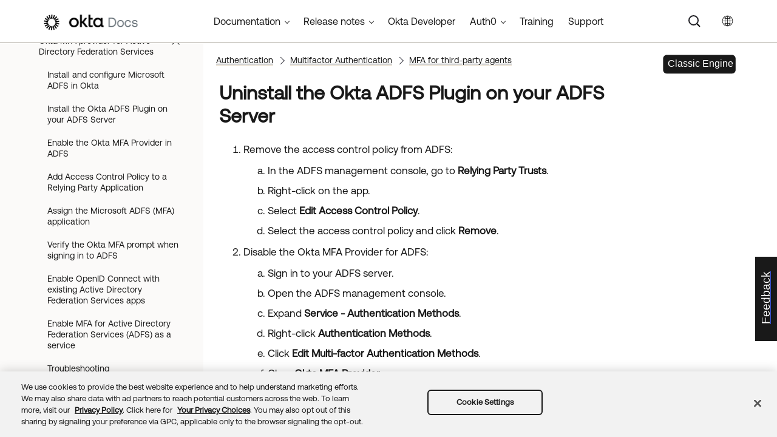

--- FILE ---
content_type: application/javascript; charset=UTF-8
request_url: https://help.okta.com/en-us/Data/Tocs/core__oce__toc_oce_root_Chunk6.js?t=639041883625712737
body_size: 347
content:
define({'/content/topics/users-groups-profiles/usgp-user-types-known-issues.htm':{i:[361],t:['Universal Directory custom user types known issues'],b:['']},'/content/topics/users-groups-profiles/usgp-user-types-main.htm':{i:[359],t:['Work with Universal Directory user types'],b:['']},'/content/topics/users-groups-profiles/usgp-usertypes-about.htm':{i:[360],t:['Custom user types in Universal Directory'],b:['']},'/content/topics/users-groups-profiles/usgp-verify-group-membership.htm':{i:[315],t:['Verify group membership changes'],b:['']},'/content/topics/users-groups-profiles/usgp-view-edit-group-attributes.htm':{i:[302],t:['View and edit Okta group attributes'],b:['']},'/content/topics/users-groups-profiles/usgp-view-existing-app-mapping.htm':{i:[349],t:['View existing application attribute mapping'],b:['']},'/content/topics/users-groups-profiles/usgp-view-group-members.htm':{i:[296],t:['View group members'],b:['']},'/content/topics/users-groups-profiles/usgp-view-group-profile.htm':{i:[334],t:['View the Okta default group profile'],b:['']},'/content/topics/users-groups-profiles/usgp-view-import-monitoring-dashboard.htm':{i:[249],t:['View the Import Monitoring dashboard'],b:['']},'/content/topics/users-groups-profiles/usgp-view-user-profile.htm':{i:[333],t:['View the Okta default user profile'],b:['']},'/content/topics/users-groups-profiles/usgp-voice-password-reset.htm':{i:[281],t:['Configure voice call for self-service password resets'],b:['']},'___':{i:[14],t:['Archive'],b:['']},'https://help.okta.com/okta_help.htm?type=eu\u0026id=csh-user-home':{i:[1506],t:['Documentation for end users'],b:['']}});

--- FILE ---
content_type: application/javascript; charset=UTF-8
request_url: https://help.okta.com/en-us/Data/Tocs/core__oce__toc_oce_root_Chunk2.js?t=639041883625712737
body_size: 4994
content:
define({'/content/topics/identity-governance/iga-reports.htm':{i:[1275],t:['Reports'],b:['']},'/content/topics/identity-governance/iga-usgp-mgt.htm':{i:[1252],t:['User and resource management'],b:['']},'/content/topics/identity-governance/iga.htm':{i:[1152],t:['Identity Governance'],b:['']},'/content/topics/identity-governance/import-ad-group-owner.htm':{i:[1260],t:['Import from Active Directory'],b:['']},'/content/topics/identity-governance/manage-delegates.htm':{i:[1269],t:['Manage delegates'],b:['']},'/content/topics/identity-governance/past-access-report.htm':{i:[1282],t:['Past Access Requests report'],b:['']},'/content/topics/identity-governance/past-access-requests-conditions-report.htm':{i:[1283],t:['Past Access Requests (Conditions) report'],b:['']},'/content/topics/identity-governance/rc/rc-create-collection.htm':{i:[1243],t:['Create a resource collection'],b:['']},'/content/topics/identity-governance/rc/rc-get-started.htm':{i:[1242],t:['Get started with resource collections'],b:['']},'/content/topics/identity-governance/rc/rc-manage-apps.htm':{i:[1246],t:['Manage resource collection apps'],b:['']},'/content/topics/identity-governance/rc/rc-manage-assignments.htm':{i:[1245],t:['Manage resource collection assignments'],b:['']},'/content/topics/identity-governance/rc/rc-manage-collection.htm':{i:[1244],t:['Manage resource collections'],b:['']},'/content/topics/identity-governance/rc/resource-collection.htm':{i:[1241],t:['Resource collections'],b:['']},'/content/topics/identity-governance/resource-labels/resource-labels.htm':{i:[1257],t:['Resource labels'],b:['']},'/content/topics/identity-governance/resource-owners/assign-resource-owners.htm':{i:[1254],t:['Assign resource owners'],b:['']},'/content/topics/identity-governance/resource-owners/change-resource-owners.htm':{i:[1255],t:['Change resource owners'],b:['']},'/content/topics/identity-governance/resource-owners/remove-resource-owners.htm':{i:[1256],t:['Remove resource owners'],b:['']},'/content/topics/identity-governance/resource-owners/resource-owners.htm':{i:[1253],t:['Resource owners'],b:['']},'/content/topics/identity-governance/sd/create-rules.htm':{i:[1249],t:['Create separation of duties rules'],b:['']},'/content/topics/identity-governance/sd/get-started.htm':{i:[1248],t:['Get started with separation of duties'],b:['']},'/content/topics/identity-governance/sd/manage-rules.htm':{i:[1250],t:['Manage separation of duties rules'],b:['']},'/content/topics/identity-governance/sd/separation-of-duties-report.htm':{i:[1284],t:['Separation of duties report'],b:['']},'/content/topics/identity-governance/sd/separation-of-duties.htm':{i:[1247],t:['Separation of duties'],b:['']},'/content/topics/identity-governance/sd/understand-conflicts.htm':{i:[1251],t:['Understand separation of duties conflicts'],b:['']},'/content/topics/identity-governance/settings.htm':{i:[1271],t:['Settings'],b:['']},'/content/topics/identity-governance/update-default-group-profile-ar.htm':{i:[1261],t:['Update group profile attributes'],b:['']},'/content/topics/integrations/about-certificates.htm':{i:[985],t:['About certificates'],b:['']},'/content/topics/integrations/adfs-okta-int-access-control.htm':{i:[825],t:['Add Access Control Policy to a Relying Party Application'],b:['']},'/content/topics/integrations/adfs-okta-int-as-service.htm':{i:[829],t:['Enable MFA for Active Directory Federation Services (ADFS) as a service'],b:['']},'/content/topics/integrations/adfs-okta-int-assign-app.htm':{i:[826],t:['Assign the Microsoft ADFS (MFA) application'],b:['']},'/content/topics/integrations/adfs-okta-int-config.htm':{i:[833],t:['Configure MFA for Active Directory Federation Services (ADFS)'],b:['']},'/content/topics/integrations/adfs-okta-int-enable-mfa.htm':{i:[824],t:['Enable the Okta MFA Provider in ADFS'],b:['']},'/content/topics/integrations/adfs-okta-int-enable-oidc.htm':{i:[828],t:['Enable OpenID Connect with existing Active Directory Federation Services apps'],b:['']},'/content/topics/integrations/adfs-okta-int-farm.htm':{i:[831],t:['Farm addendum'],b:['']},'/content/topics/integrations/adfs-okta-int-install.htm':{i:[823],t:['Install the Okta ADFS Plugin on your ADFS Server'],b:['']},'/content/topics/integrations/adfs-okta-int-o-config.htm':{i:[822],t:['Install and configure Microsoft ADFS in Okta'],b:['']},'/content/topics/integrations/adfs-okta-int-ts.htm':{i:[830],t:['Troubleshooting'],b:['']},'/content/topics/integrations/adfs-okta-int-uninstall.htm':{i:[832],t:['Uninstall the Okta ADFS Plugin on your ADFS Server'],b:['']},'/content/topics/integrations/adfs-okta-int-verify.htm':{i:[827],t:['Verify the Okta MFA prompt when signing in to ADFS'],b:['']},'/content/topics/integrations/adfs-okta-int.htm':{i:[821],t:['Okta MFA provider for Active Directory Federation Services'],b:['']},'/content/topics/integrations/agent_determine_version.htm':{i:[885],t:['Determine the RADIUS agent version'],b:['']},'/content/topics/integrations/agent_install_linux-conf-properties.htm':{i:[880],t:['Configure properties'],b:['']},'/content/topics/integrations/agent_install_linux-conf-proxies.htm':{i:[879],t:['Configure proxies'],b:['']},'/content/topics/integrations/agent_install_linux-install.htm':{i:[878],t:['Install the RADIUS Linux server agent'],b:['']},'/content/topics/integrations/agent_install_linux-logs.htm':{i:[883],t:['Access and manage log files'],b:['']},'/content/topics/integrations/agent_install_linux-manage.htm':{i:[881],t:['Manage the agent'],b:['']},'/content/topics/integrations/agent_install_linux-ts.htm':{i:[882],t:['Troubleshoot the Linux RADIUS agent'],b:['']},'/content/topics/integrations/agent_install_linux-uninstall.htm':{i:[884],t:['Uninstall the agent'],b:['']},'/content/topics/integrations/agent_install_windows-config.htm':{i:[873],t:['Configure properties'],b:['']},'/content/topics/integrations/agent_install_windows-install.htm':{i:[872],t:['Install the Okta RADIUS Server Agent for Windows'],b:['']},'/content/topics/integrations/agent_install_windows-logs.htm':{i:[874],t:['Access and manage log files'],b:['']},'/content/topics/integrations/agent_install_windows-ts.htm':{i:[875],t:['Troubleshoot the Windows RADIUS agent'],b:['']},'/content/topics/integrations/agent_install_windows-uninstall.htm':{i:[876],t:['Uninstall the Windows RADIUS agent'],b:['']},'/content/topics/integrations/agent_installing_the_okta_radius_agent-linux.htm':{i:[877],t:['Install Okta RADIUS server agent on Linux'],b:['']},'/content/topics/integrations/agent_installing_the_okta_radius_agent.htm':{i:[871],t:['Install Okta RADIUS server agent on Windows'],b:['']},'/content/topics/integrations/aws-radius-intg-config-app.htm':{i:[891],t:['Add the Amazon WorkSpaces app'],b:['']},'/content/topics/integrations/aws-radius-intg-config-aws.htm':{i:[888],t:['Prepare Amazon WS'],b:['']},'/content/topics/integrations/aws-radius-intg-config-mfa.htm':{i:[893],t:['Configure Amazon Workspaces MFA'],b:['']},'/content/topics/integrations/aws-radius-intg-create-inbound.htm':{i:[890],t:['Configure AWS inbound rules'],b:['']},'/content/topics/integrations/aws-radius-intg-install-radius.htm':{i:[889],t:['Install and configure the RADIUS agent in AWS'],b:['']},'/content/topics/integrations/aws-radius-intg-prov-users.htm':{i:[894],t:['Provision users'],b:['']},'/content/topics/integrations/aws-radius-intg-user-exp.htm':{i:[892],t:['Amazon Workspaces with MFA User Experience'],b:['']},'/content/topics/integrations/aws-radius-intg.htm':{i:[887],t:['Amazon WorkSpaces'],b:['']},'/content/topics/integrations/beyondtrust-powerbroker-password-safe-radius-intg-add-app.htm':{i:[896],t:['Add the BeyondTrust MFA (RADIUS) app'],b:['']},'/content/topics/integrations/beyondtrust-powerbroker-password-safe-radius-intg-config-gateway.htm':{i:[898],t:['Configure the BeyondInsight gateway'],b:['']},'/content/topics/integrations/beyondtrust-powerbroker-password-safe-radius-intg-config-opt.htm':{i:[897],t:['BeyondTrust optional settings'],b:['']},'/content/topics/integrations/beyondtrust-powerbroker-password-safe-radius-intg-test.htm':{i:[899],t:['Testing the BeyondInsight integration'],b:['']},'/content/topics/integrations/beyondtrust-powerbroker-password-safe-radius-intg-ts.htm':{i:[900],t:['Troubleshoot the BeyondInsight integration'],b:['']},'/content/topics/integrations/beyondtrust-powerbroker-password-safe-radius-intg.htm':{i:[895],t:['BeyondTrust'],b:['']},'/content/topics/integrations/check-point-radius-intg-app.htm':{i:[903],t:['Add the Check Point Software (RADIUS) app'],b:['']},'/content/topics/integrations/check-point-radius-intg-conf-gateway.htm':{i:[904],t:['Configure the Check Point SmartConsole'],b:['']},'/content/topics/integrations/check-point-radius-intg-configure-opt.htm':{i:[905],t:['Configure Check Point optional settings'],b:['']},'/content/topics/integrations/check-point-radius-intg-flow.htm':{i:[902],t:['Check Point RADIUS integration flow'],b:['']},'/content/topics/integrations/check-point-radius-intg-test.htm':{i:[906],t:['Test the Check Point RADIUS integration'],b:['']},'/content/topics/integrations/check-point-radius-intg-troubleshoot.htm':{i:[907],t:['Troubleshoot the Check Point integration'],b:['']},'/content/topics/integrations/check-point-radius-intg.htm':{i:[901],t:['Check Point'],b:['']},'/content/topics/integrations/cisco-meraki-radius-intg-app-troubleshoot.htm':{i:[914],t:['Troubleshoot Cisco Meraki integrations'],b:['']},'/content/topics/integrations/cisco-meraki-radius-intg-app.htm':{i:[910],t:['Add the Cisco Meraki Wireless LAN (RADIUS) app'],b:['']},'/content/topics/integrations/cisco-meraki-radius-intg-clients.htm':{i:[913],t:['Configure wireless clients for Cisco Meraki'],b:['']},'/content/topics/integrations/cisco-meraki-radius-intg-config-opt.htm':{i:[911],t:['Cisco Meraki optional settings'],b:['']},'/content/topics/integrations/cisco-meraki-radius-intg-flow.htm':{i:[909],t:['Cisco Meraki RADIUS integration flow'],b:['']},'/content/topics/integrations/cisco-meraki-radius-intg-gateway.htm':{i:[912],t:['Configure Cisco Meraki to use the Okta RADIUS Agent'],b:['']},'/content/topics/integrations/cisco-meraki-radius-intg.htm':{i:[908],t:['Cisco Meraki'],b:['']},'/content/topics/integrations/cisco-radius-intg-app.htm':{i:[923],t:['Add the Cisco ASA VPN (RADIUS) app'],b:['']},'/content/topics/integrations/cisco-radius-intg-fmc-app.htm':{i:[928],t:['Add the Cisco VPN for Firewall Management Center RADIUS app'],b:['']},'/content/topics/integrations/cisco-radius-intg-fmc-gw.htm':{i:[929],t:['Configure  Cisco Firewall Management Center'],b:['']},'/content/topics/integrations/cisco-radius-intg-fmc-test.htm':{i:[930],t:['Test the Cisco Firepower Management Center integration'],b:['']},'/content/topics/integrations/cisco-radius-intg-fmc.htm':{i:[927],t:['Cisco FMC'],b:['']},'/content/topics/integrations/cisco-radius-intg-gw.htm':{i:[924],t:['Configure the Cisco ASA gateway'],b:['']},'/content/topics/integrations/cisco-radius-intg-ikev2-app.htm':{i:[916],t:['Add the Cisco ASA  IKEv2 RADIUS app'],b:['']},'/content/topics/integrations/cisco-radius-intg-ikev2-gateway.htm':{i:[917],t:['Configure the Cisco ASA VPN  to interoperate with RADIUS'],b:['']},'/content/topics/integrations/cisco-radius-intg-ikev2-opt.htm':{i:[918],t:['Configure optional settings'],b:['']},'/content/topics/integrations/cisco-radius-intg-ikev2-test.htm':{i:[921],t:['Test the Cisco ASA integration'],b:['']},'/content/topics/integrations/cisco-radius-intg-ikev2-trustedca.htm':{i:[920],t:['Configure trusted root CA'],b:['']},'/content/topics/integrations/cisco-radius-intg-ikev2-windows.htm':{i:[919],t:['Configure the Windows VPN'],b:['']},'/content/topics/integrations/cisco-radius-intg-ikev2.htm':{i:[915],t:['Cisco ASA IKEv2 VPN'],b:['']},'/content/topics/integrations/cisco-radius-intg-opt.htm':{i:[925],t:['Configure optional settings'],b:['']},'/content/topics/integrations/cisco-radius-intg-test.htm':{i:[926],t:['Test the Cisco RADIUS ASA VPN integration'],b:['']},'/content/topics/integrations/cisco-radius-intg.htm':{i:[922],t:['Cisco ASA VPN'],b:['']},'/content/topics/integrations/citrix-netscaler-radius-configure-app.htm':{i:[933],t:['Add the Citrix Gateway (RADIUS) app'],b:['']},'/content/topics/integrations/citrix-netscaler-radius-configure-gateway.htm':{i:[934],t:['Configure the Citrix Gateway'],b:['']},'/content/topics/integrations/citrix-netscaler-radius-configure-optional.htm':{i:[935],t:['Configure optional settings'],b:['']},'/content/topics/integrations/citrix-netscaler-radius-int.htm':{i:[931],t:['Citrix Netscaler'],b:['']},'/content/topics/integrations/citrix-netscaler-radius-support.htm':{i:[932],t:['Citrix Gateway supported versions, clients, features, and factors'],b:['']},'/content/topics/integrations/citrix-netscaler-radius-user-exp.htm':{i:[936],t:['Citrix Gateway end user experience'],b:['']},'/content/topics/integrations/epcs-okta-config-chronicles.htm':{i:[838],t:['Configure a device in Chronicles'],b:['']},'/content/topics/integrations/epcs-okta-config-hyperspace.htm':{i:[839],t:['Configure Hyperspace'],b:['']},'/content/topics/integrations/epcs-okta-config-okta.htm':{i:[836],t:['Install and configure Epic Hyperspace in Okta'],b:['']},'/content/topics/integrations/epcs-okta-flow.htm':{i:[835],t:['MFA for Electronic Prescribing for Controlled Substances (EPCS) - Flow'],b:['']},'/content/topics/integrations/epcs-okta-hd-config-chronicles.htm':{i:[847],t:['Configure a Chronicles device'],b:['']},'/content/topics/integrations/epcs-okta-hd-config-okta.htm':{i:[844],t:['Install and configure Epic Hyperdrive in Okta'],b:['']},'/content/topics/integrations/epcs-okta-hd-config.htm':{i:[846],t:['Configure Hyperdrive to integrate with Okta'],b:['']},'/content/topics/integrations/epcs-okta-hd-flow.htm':{i:[843],t:['MFA for Electronic Prescribing for Controlled Substances - Flow'],b:['']},'/content/topics/integrations/epcs-okta-hd-install-agent.htm':{i:[845],t:['Install the Okta Hyperdrive Agent'],b:['']},'/content/topics/integrations/epcs-okta-hd-test.htm':{i:[848],t:['Test the user sign-in process'],b:['']},'/content/topics/integrations/epcs-okta-hd-ts.htm':{i:[849],t:['Troubleshoot the Hyperdrive integration'],b:['']},'/content/topics/integrations/epcs-okta-hd.htm':{i:[842],t:['MFA for Electronic Prescribing for Controlled Substances - Hyperdrive'],b:['']},'/content/topics/integrations/epcs-okta-install-agent.htm':{i:[837],t:['Install the Okta Hyperspace Agent'],b:['']},'/content/topics/integrations/epcs-okta-test.htm':{i:[840],t:['Test the user sign-in process'],b:['']},'/content/topics/integrations/epcs-okta-ts.htm':{i:[841],t:['Troubleshoot the Hyperspace integration'],b:['']},'/content/topics/integrations/epcs-okta.htm':{i:[834],t:['MFA for Electronic Prescribing for Controlled Substances - Hyperspace'],b:['']},'/content/topics/integrations/f5-radius-intg-app.htm':{i:[938],t:['Add the F5 BIG IP RADIUS app'],b:['']},'/content/topics/integrations/f5-radius-intg-gw.htm':{i:[939],t:['Configure F5 BIG IP APM gateway'],b:['']},'/content/topics/integrations/f5-radius-intg-opt.htm':{i:[940],t:['Configure F5 BIG IP optional settings'],b:['']},'/content/topics/integrations/f5-radius-intg-test.htm':{i:[941],t:['Test the F5 BIG IP integration'],b:['']},'/content/topics/integrations/f5-radius-intg.htm':{i:[937],t:['F5 BigIP APM'],b:['']},'/content/topics/integrations/fortinet-radius-intg-app.htm':{i:[943],t:['Add the Fortinet Fortigate (RADIUS) app'],b:['']},'/content/topics/integrations/fortinet-radius-intg-gw.htm':{i:[944],t:['Configure the Fortinet gateway'],b:['']},'/content/topics/integrations/fortinet-radius-intg-opt.htm':{i:[945],t:['Configure optional settings'],b:['']},'/content/topics/integrations/fortinet-radius-intg-test.htm':{i:[946],t:['Test the Fortinet appliance integration'],b:['']},'/content/topics/integrations/fortinet-radius-intg-ts.htm':{i:[947],t:['Troubleshoot the Fortinet Application integration'],b:['']},'/content/topics/integrations/fortinet-radius-intg.htm':{i:[942],t:['Fortinet Appliance'],b:['']},'/content/topics/integrations/getting-started-about-apps.htm':{i:[870],t:['About creating Okta applications that use the RADIUS agent'],b:['']},'/content/topics/integrations/getting-started-about-radius.htm':{i:[867],t:['About the Okta RADIUS Agent'],b:['']},'/content/topics/integrations/getting-started-overview.htm':{i:[869],t:['Install and configure the RADIUS Agent'],b:['']},'/content/topics/integrations/getting-started.htm':{i:[866],t:['Getting Started with RADIUS Integrations'],b:['']},'/content/topics/integrations/ha-main.htm':{i:[865],t:['RADIUS Integrations'],b:['']},'/content/topics/integrations/integrations-bp-saml.htm':{i:[994],t:['SAML integration advantages'],b:['']},'/content/topics/integrations/integrations.htm':{i:[886],t:['RADIUS Integrations'],b:['']},'/content/topics/integrations/netmotion-radius-intg-add-app.htm':{i:[949],t:['Add the NetMotion Mobility (RADIUS) app'],b:['']},'/content/topics/integrations/netmotion-radius-intg-add-trusted-root-cert.htm':{i:[950],t:['Netmotion Mobility - Add trusted root certificate'],b:['']},'/content/topics/integrations/netmotion-radius-intg-config-gw.htm':{i:[951],t:['Configure NetMotion Mobility to work with RADIUS'],b:['']},'/content/topics/integrations/netmotion-radius-intg-user-exp.htm':{i:[952],t:['NetMotion Mobility user experience'],b:['']},'/content/topics/integrations/netmotion-radius-intg.htm':{i:[948],t:['NetMotion Mobility'],b:['']},'/content/topics/integrations/oamp-okta-config-install.htm':{i:[852],t:['Install and configure the Oracle Access Manager plugin'],b:['']},'/content/topics/integrations/oamp-okta-config-oam.htm':{i:[855],t:['Configure Module, Scheme and Policy'],b:['']},'/content/topics/integrations/oamp-okta-config-okta.htm':{i:[851],t:['Configure              MFA FactorMFA Authenticator             enrollment in Okta'],b:['']},'/content/topics/integrations/oamp-okta-config-ssl.htm':{i:[856],t:['Enable SSL on OAM servers'],b:['']},'/content/topics/integrations/oamp-okta-deploy-war.htm':{i:[853],t:['Deploy OktaWidget.war'],b:['']},'/content/topics/integrations/oamp-okta-int.htm':{i:[850],t:['MFA for Oracle Access Manager'],b:['']},'/content/topics/integrations/oamp-okta-mact-plugin.htm':{i:[854],t:['Manually activate the Okta OAM plugin'],b:['']},'/content/topics/integrations/okta_radius_app-gen-add-app.htm':{i:[978],t:['Add the RADIUS app'],b:['']},'/content/topics/integrations/okta_radius_app-gen-addr-filtering.htm':{i:[983],t:['RADIUS service address filtering'],b:['']},'/content/topics/integrations/okta_radius_app-gen-client-ip.htm':{i:[981],t:['Client IP reporting'],b:['']},'/content/topics/integrations/okta_radius_app-gen-config-app.htm':{i:[979],t:['Configure the RADIUS customer application'],b:['']},'/content/topics/integrations/okta_radius_app-gen-group-auth.htm':{i:[982],t:['Okta group membership information for authorization'],b:['']},'/content/topics/integrations/okta_radius_app-gen-test.htm':{i:[980],t:['Test the generic RADIUS integration'],b:['']},'/content/topics/integrations/okta_radius_app.htm':{i:[977],t:['RADIUS applications in Okta'],b:['']},'/content/topics/integrations/open-id-connect.htm':{i:[781],t:['Generic OpenID Connect'],b:['']},'/content/topics/integrations/palo-alto-radius-intg-app.htm':{i:[955],t:['Add the Palo Alto Networks VPN (RADIUS) app'],b:['']},'/content/topics/integrations/palo-alto-radius-intg-gateway.htm':{i:[956],t:['Configure  Palo Alto Networks VPN to use the Okta RADIUS'],b:['']},'/content/topics/integrations/palo-alto-radius-intg-opt.htm':{i:[957],t:['Configure optional settings'],b:['']},'/content/topics/integrations/palo-alto-radius-intg-support.htm':{i:[954],t:['Palo Alto Networks supported features and factors'],b:['']},'/content/topics/integrations/palo-alto-radius-intg-test.htm':{i:[958],t:['Test the  Palo Alto Networks VPN integration'],b:['']},'/content/topics/integrations/palo-alto-radius-intg-ts.htm':{i:[959],t:['Troubleshoot the Palo Alto Network VPN integration'],b:['']},'/content/topics/integrations/palo-alto-radius-intg.htm':{i:[953],t:['Palo Alto Networks VPN'],b:['']},'/content/topics/integrations/pulse-secure-radius-intg-app.htm':{i:[962],t:['Add the Pulse Connect Secure (RADIUS) app'],b:['']},'/content/topics/integrations/pulse-secure-radius-intg-config-opt.htm':{i:[964],t:['Pulse Secure optional settings'],b:['']},'/content/topics/integrations/pulse-secure-radius-intg-gw.htm':{i:[963],t:['Configure the Pulse Connect Secure gateway'],b:['']},'/content/topics/integrations/pulse-secure-radius-intg-support.htm':{i:[961],t:['Pulse Connect Secure supported versions, and factors'],b:['']},'/content/topics/integrations/pulse-secure-radius-intg-test.htm':{i:[965],t:['Test the Pulse Connect Secure integration'],b:['']},'/content/topics/integrations/pulse-secure-radius-intg.htm':{i:[960],t:['Pulse Connect Secure'],b:['']},'/content/topics/integrations/radius-autopush.htm':{i:[976],t:['Autopush for RADIUS'],b:['']},'/content/topics/integrations/radius-best-pract-about.htm':{i:[986],t:['About the Okta RADIUS server agent'],b:['']},'/content/topics/integrations/radius-best-pract-deploy-arch.htm':{i:[988],t:['RADIUS deployment architectures'],b:['']},'/content/topics/integrations/radius-best-pract-flow.htm':{i:[868,987],t:['Okta RADIUS Server Agent flow','Okta RADIUS Server Agent flow'],b:['','']},'/content/topics/integrations/radius-best-pract-logging.htm':{i:[992],t:['RADIUS server logging'],b:['']},'/content/topics/integrations/radius-best-pract-network-zones.htm':{i:[993],t:['RADIUS network zones'],b:['']},'/content/topics/integrations/radius-best-pract-sess-per.htm':{i:[989],t:['RADIUS session persistence best practices'],b:['']},'/content/topics/integrations/radius-best-pract-thruput.htm':{i:[990],t:['RADIUS throughput and scaling benchmarks'],b:['']},'/content/topics/integrations/radius-best-pract-ts.htm':{i:[991],t:['RADIUS common issues and concerns'],b:['']},'/content/topics/integrations/radius-best-pract.htm':{i:[984],t:['RADIUS server best practices'],b:['']},'/content/topics/integrations/related-integrations.htm':{i:[806],t:['MFA for third-party agents'],b:['']},'/content/topics/integrations/sophos-radius-intg-app.htm':{i:[967],t:['Add the Sophos UTM (RADIUS) app'],b:['']},'/content/topics/integrations/sophos-radius-intg-config-opt.htm':{i:[969],t:['Sophos UTM optional settings'],b:['']},'/content/topics/integrations/sophos-radius-intg-gw.htm':{i:[968],t:['Configure the Sophos USM gateway'],b:['']},'/content/topics/integrations/sophos-radius-intg-test.htm':{i:[970],t:['Test the Sophos UTM integration'],b:['']},'/content/topics/integrations/sophos-radius-intg.htm':{i:[966],t:['Sophos UTM'],b:['']},'/content/topics/integrations/vmware-horizon-radius-intg-app.htm':{i:[972],t:['Add the VMware Horizon View (RADIUS) app'],b:['']},'/content/topics/integrations/vmware-horizon-radius-intg-config-opt.htm':{i:[974],t:['VMware Horizon View optional settings'],b:['']},'/content/topics/integrations/vmware-horizon-radius-intg-gw.htm':{i:[973],t:['Configure the  VMware Horizon View Connection Server'],b:['']},'/content/topics/integrations/vmware-horizon-radius-intg-test.htm':{i:[975],t:['Test the VMware Horizon integration'],b:['']},'/content/topics/integrations/vmware-horizon-radius-intg.htm':{i:[971],t:['VMWare Horizon View'],b:['']},'/content/topics/ispm/okta.htm':{i:[561],t:['Okta Identity Security Posture Management (ISPM)'],b:['']},'/content/topics/miscellaneous/get-ids.htm':{i:[1507],t:['Object IDs'],b:['']},'/content/topics/miscellaneous/ms-entra-id-migration/complete-okta-setup.htm':{i:[1504],t:['Complete your Okta setup'],b:['']},'/content/topics/miscellaneous/ms-entra-id-migration/configure-bookmark-apps.htm':{i:[1503],t:['Configure bookmark apps'],b:['']},'/content/topics/miscellaneous/ms-entra-id-migration/migrate-apps.htm':{i:[1502],t:['Migrate apps'],b:['']},'/content/topics/miscellaneous/ms-entra-id-migration/migrate-policies.htm':{i:[1501],t:['Migrate policies'],b:['']},'/content/topics/miscellaneous/ms-entra-id-migration/migration-tasks.htm':{i:[1499],t:['Migration tasks'],b:['']},'/content/topics/miscellaneous/ms-entra-id-migration/ms-entra-id-okta-migration.htm':{i:[1498],t:['Migrate policies and apps from Microsoft Entra ID to Okta'],b:['']},'/content/topics/miscellaneous/ms-entra-id-migration/prepare-to-migrate.htm':{i:[1500],t:['Prepare for the migration'],b:['']},'/content/topics/miscellaneous/okta-verify-platforms.htm':{i:[789],t:['Supported platforms'],b:['']},'/content/topics/miscellaneous/platforms_browser_os_support.htm':{i:[1512],t:['Supported operating systems and browsers'],b:['']},'/content/topics/miscellaneous/reference-main.htm':{i:[1497],t:['Resources'],b:['']},'/content/topics/mobile/apps_okta_mobile.htm':{i:[755],t:['About Okta Mobile'],b:['']},'/content/topics/mobile/dt-mdm-managed-android-devices.htm':{i:[735],t:['MDM-managed Android devices '],b:['']},'/content/topics/mobile/okta-mobile-overview.htm':{i:[754],t:['Okta Mobile'],b:['']},'/content/topics/mobile/okta-verify-overview.htm':{i:[786],t:['Okta Verify'],b:['']},'/content/topics/mobile/okta_device_trust_native_apps_safari_mdm_devices.htm':{i:[736],t:['MDM-managed iOS devices'],b:['']},'/content/topics/mobile/okta_mobile_device_trust_windows-desktop.htm':{i:[734],t:['Managed Windows computers'],b:['']},'/content/topics/mobile/okta_mobile_obtaining_okta_android_installers.htm':{i:[759],t:['Okta Android apps outside Google Play Store'],b:['']},'/content/topics/mobile/okta_mobile_safari_extension.htm':{i:[758],t:['Okta Mobile Safari Extension'],b:['']},'/content/topics/mobile/om-admin-config-apps.htm':{i:[757],t:['Hide apps from Okta Mobile'],b:['']},'/content/topics/mobile/om-admin-config-settings.htm':{i:[756],t:['Configure settings'],b:['']},'/content/topics/mobile/ov-admin-config.htm':{i:[787],t:['Configure Okta Verify'],b:['']},'/content/topics/mobile/ov-data-types.htm':{i:[788],t:['Collected data types'],b:['']},'/content/topics/okta-personal/okta-personal-for-workforce/end-user-interface.htm':{i:[1471],t:['Configure interface updates'],b:['']},'/content/topics/okta-personal/okta-personal-for-workforce/get-started.htm':{i:[1470],t:['Okta Personal for Workforce'],b:['']},'/content/topics/okta-personal/okta-personal-for-workforce/personal-app-migration.htm':{i:[1472],t:['Configure app migration to Okta Personal'],b:['']},'/content/topics/okta-personal/okta-personal-for-workforce/user-experience.htm':{i:[1473],t:['Okta Personal for Workforce user experience'],b:['']},'/content/topics/privileged-access/clients/pam-client-cli-commands.htm':{i:[1352],t:['Use the Okta Privileged Access client'],b:['']},'/content/topics/privileged-access/clients/pam-client-tools-cygwin.htm':{i:[1359],t:['Configure Cygwin for Okta Privileged Access'],b:['']},'/content/topics/privileged-access/clients/pam-client-tools-putty.htm':{i:[1360],t:['Use PuTTY for Okta Privileged Access'],b:['']},'/content/topics/privileged-access/clients/pam-client-tools-royaltsx.htm':{i:[1361],t:['Configure Royal TSX for Okta Privileged Access'],b:['']},'/content/topics/privileged-access/clients/pam-client-tools-winscp.htm':{i:[1362],t:['Use WinSCP for Okta Privileged Access'],b:['']},'/content/topics/privileged-access/clients/pam-client-tools.htm':{i:[1358],t:['Configure clients for use with Okta Privileged Access'],b:['']},'/content/topics/privileged-access/clients/pam-clients.htm':{i:[1343],t:['Clients'],b:['']},'/content/topics/privileged-access/clients/pam-enroll-clients.htm':{i:[1350],t:['Enroll the Okta Privileged Access client'],b:['']},'/content/topics/privileged-access/clients/pam-sft-keyring.htm':{i:[1353],t:['SFT keyring'],b:['']},'/content/topics/privileged-access/clients/pam-silent-client-enroll.htm':{i:[1351],t:['Silently enroll the Okta Privileged Access client'],b:['']},'/content/topics/privileged-access/clients/pam-url-handler.htm':{i:[1354],t:['URL handler'],b:['']},'/content/topics/privileged-access/gateways/pam-enable-session-capture.htm':{i:[1371],t:['Enable session recording on a project'],b:['']},'/content/topics/privileged-access/gateways/pam-gateway-capacity-planning.htm':{i:[1374],t:['Okta Privileged Access gateway capacity planning'],b:['']},'/content/topics/privileged-access/gateways/pam-gateway-configure.htm':{i:[1368],t:['Configure the Okta Privileged Access gateway'],b:['']},'/content/topics/privileged-access/gateways/pam-gateway-high-availability.htm':{i:[1375],t:['Okta Privileged Access gateway high availability'],b:['']},'/content/topics/privileged-access/gateways/pam-gateway-manage.htm':{i:[1369],t:['Manage the Okta Privileged Access gateway'],b:['']},'/content/topics/privileged-access/gateways/pam-gateway-view-session-logs.htm':{i:[1373],t:['Manage session logs'],b:['']},'/content/topics/privileged-access/gateways/pam-gateways-tokens-labels.htm':{i:[1367],t:['Create tokens and labels'],b:['']},'/content/topics/privileged-access/gateways/pam-gateways.htm':{i:[1363],t:['Gateways'],b:['']},'/content/topics/privileged-access/gateways/pam-rdp-transcoder.htm':{i:[1372],t:['Install the RDP Session transcoder'],b:['']},'/content/topics/privileged-access/gateways/pam-session-capture.htm':{i:[1370],t:['Session recording'],b:['']},'/content/topics/privileged-access/pam-access-request.htm':{i:[1321],t:['Okta Privileged Access with Access Requests'],b:['']},'/content/topics/privileged-access/pam-accounts.htm':{i:[1382],t:['Okta Privileged Access accounts'],b:['']},'/content/topics/privileged-access/pam-ad-accnts-project.htm':{i:[1313],t:['Active Directory accounts'],b:['']},'/content/topics/privileged-access/pam-ad-account-rules-setup.htm':{i:[1304],t:['Set up Active Directory account rules'],b:['']},'/content/topics/privileged-access/pam-ad-account-rules.htm':{i:[1303],t:['Active Directory account rules'],b:['']},'/content/topics/privileged-access/pam-ad-accounts-setup.htm':{i:[1300],t:['Get started with Active Directory accounts'],b:['']}});

--- FILE ---
content_type: application/javascript; charset=UTF-8
request_url: https://help.okta.com/en-us/Data/Tocs/core__oce__toc_oce_root_Chunk3.js?t=639041883625712737
body_size: 4856
content:
define({'/content/topics/privileged-access/pam-ad-accounts.htm':{i:[1298],t:['Manage Active Directory accounts'],b:['']},'/content/topics/privileged-access/pam-ad-domain-activate.htm':{i:[1302],t:['Set up Active Directory domains'],b:['']},'/content/topics/privileged-access/pam-ad-manual-assignment.htm':{i:[1305],t:['Manual account assignment'],b:['']},'/content/topics/privileged-access/pam-ad-requirements.htm':{i:[1299],t:['Requirements and limitations'],b:['']},'/content/topics/privileged-access/pam-ad-setup-ad-agent.htm':{i:[1301],t:['Grant Okta Active Directory (AD) agent password management permissions'],b:['']},'/content/topics/privileged-access/pam-add-rules.htm':{i:[1319],t:['Add rules to a policy'],b:['']},'/content/topics/privileged-access/pam-agent-lifecycle.htm':{i:[1341],t:['Configure agent lifecycle management hooks for Okta Privileged Access'],b:['']},'/content/topics/privileged-access/pam-attribute-conflicts.htm':{i:[1387],t:['Attribute conflicts'],b:['']},'/content/topics/privileged-access/pam-audit-events-with-okta-syslog.htm':{i:[1376],t:['Audit Events Integration with Okta System Log'],b:['']},'/content/topics/privileged-access/pam-certify-service-accounts.htm':{i:[1322],t:['Certify service accounts'],b:['']},'/content/topics/privileged-access/pam-checkout-checkin.htm':{i:[1325],t:['Checkout'],b:['']},'/content/topics/privileged-access/pam-checkout-force-checkin.htm':{i:[1327],t:['Force a checkin'],b:['']},'/content/topics/privileged-access/pam-components.htm':{i:[1383],t:['Components'],b:['']},'/content/topics/privileged-access/pam-config-group-sync.htm':{i:[1290],t:['Configure group sync'],b:['']},'/content/topics/privileged-access/pam-configure-checkout.htm':{i:[1326],t:['Enable checkout'],b:['']},'/content/topics/privileged-access/pam-configure-kubernetes-access-management.htm':{i:[1378],t:['Configure Kubernetes access management'],b:['']},'/content/topics/privileged-access/pam-custom-ssh-server.htm':{i:[1340],t:['Customize SSHD configurations for servers'],b:['']},'/content/topics/privileged-access/pam-default-ports.htm':{i:[1388],t:['Okta Privileged Access port requirements'],b:['']},'/content/topics/privileged-access/pam-domain-controller.htm':{i:[1306],t:['Windows domain controller'],b:['']},'/content/topics/privileged-access/pam-enduser.htm':{i:[1328],t:['User guide'],b:['']},'/content/topics/privileged-access/pam-get-started.htm':{i:[1288],t:['Get started with Okta Privileged Access'],b:['']},'/content/topics/privileged-access/pam-get-support.htm':{i:[1398],t:['Get support'],b:['']},'/content/topics/privileged-access/pam-groups.htm':{i:[1292],t:['Groups'],b:['']},'/content/topics/privileged-access/pam-import-user-attributes-using-custom-mappings.htm':{i:[1386],t:['Import user attributes using custom mappings'],b:['']},'/content/topics/privileged-access/pam-kubernetes-cluster-connections.htm':{i:[1379],t:['Kubernetes cluster connections'],b:['']},'/content/topics/privileged-access/pam-kubernetes.htm':{i:[1377],t:['Kubernetes access management'],b:['']},'/content/topics/privileged-access/pam-mfa.htm':{i:[1323],t:['Multifactor authentication'],b:['']},'/content/topics/privileged-access/pam-okta-accounts.htm':{i:[1311],t:['Okta service accounts'],b:['']},'/content/topics/privileged-access/pam-overview.htm':{i:[1286],t:['Okta Privileged Access'],b:['']},'/content/topics/privileged-access/pam-policy-concepts.htm':{i:[1389],t:['Security policy concepts'],b:['']},'/content/topics/privileged-access/pam-policy-rule-conditions.htm':{i:[1320],t:['Rule conditions'],b:['']},'/content/topics/privileged-access/pam-policy.htm':{i:[1318],t:['Security policy'],b:['']},'/content/topics/privileged-access/pam-privileged-elevation.htm':{i:[1324],t:['Privileged elevation'],b:['']},'/content/topics/privileged-access/pam-projects.htm':{i:[1307],t:['Projects'],b:['']},'/content/topics/privileged-access/pam-reference.htm':{i:[1380],t:['Reference'],b:['']},'/content/topics/privileged-access/pam-resource-assignment.htm':{i:[1296],t:['Resource assignment'],b:['']},'/content/topics/privileged-access/pam-resource-groups.htm':{i:[1295],t:['Resource groups'],b:['']},'/content/topics/privileged-access/pam-resource-management.htm':{i:[1294],t:['Resource administration'],b:['']},'/content/topics/privileged-access/pam-roles.htm':{i:[1381],t:['Roles and permissions'],b:['']},'/content/topics/privileged-access/pam-saas-apps.htm':{i:[1312],t:['SaaS app service accounts'],b:['']},'/content/topics/privileged-access/pam-secrets-folder.htm':{i:[1310],t:['Secret folders'],b:['']},'/content/topics/privileged-access/pam-secrets-permissions.htm':{i:[1391],t:['Secret permissions'],b:['']},'/content/topics/privileged-access/pam-secrets.htm':{i:[1309],t:['Secrets'],b:['']},'/content/topics/privileged-access/pam-security-administration.htm':{i:[1317],t:['Security administration'],b:['']},'/content/topics/privileged-access/pam-server-name-resolution.htm':{i:[1390],t:['Server name resolution'],b:['']},'/content/topics/privileged-access/pam-servers.htm':{i:[1308],t:['Servers'],b:['']},'/content/topics/privileged-access/pam-service-accounts.htm':{i:[1297],t:['Manage service accounts'],b:['']},'/content/topics/privileged-access/pam-service-users.htm':{i:[1293],t:['Service users'],b:['']},'/content/topics/privileged-access/pam-set-team-level-user-attributes-in-okta.htm':{i:[1385],t:['Configure team-level user attributes'],b:['']},'/content/topics/privileged-access/pam-setup-prerequisites.htm':{i:[1287],t:['Requirements and limitations'],b:['']},'/content/topics/privileged-access/pam-setup.htm':{i:[1289],t:['Set up Okta Privileged Access'],b:['']},'/content/topics/privileged-access/pam-sudo-commands-create.htm':{i:[1315],t:['Create a sudo command bundle'],b:['']},'/content/topics/privileged-access/pam-sudo-commands.htm':{i:[1314],t:['Sudo command bundle'],b:['']},'/content/topics/privileged-access/pam-supported-os.htm':{i:[1397],t:['Supported operating systems'],b:['']},'/content/topics/privileged-access/pam-supported-saas-apps.htm':{i:[1396],t:['Supported SaaS apps'],b:['']},'/content/topics/privileged-access/pam-system-configuration.htm':{i:[1316],t:['System Configuration'],b:['']},'/content/topics/privileged-access/pam-user-attributes.htm':{i:[1384],t:['User attributes'],b:['']},'/content/topics/privileged-access/pam-user-management-linux.htm':{i:[1393],t:['User management in Linux'],b:['']},'/content/topics/privileged-access/pam-user-management-windows.htm':{i:[1394],t:['User management in Windows'],b:['']},'/content/topics/privileged-access/pam-user-management.htm':{i:[1392],t:['User management'],b:['']},'/content/topics/privileged-access/pam-users-and-groups.htm':{i:[1291],t:['Users and Groups administration'],b:['']},'/content/topics/privileged-access/pam-windows.htm':{i:[1395],t:['Windows Internals'],b:['']},'/content/topics/privileged-access/server-agent/pam-configure-server-agent.htm':{i:[1342],t:['Configure the Okta Privileged Access server agent'],b:['']},'/content/topics/privileged-access/server-agent/pam-create-server-enrollment-token.htm':{i:[1336],t:['Create a server enrollment token'],b:['']},'/content/topics/privileged-access/server-agent/pam-deploy-and-manage-servers.htm':{i:[1329],t:['Deploy and manage servers'],b:['']},'/content/topics/privileged-access/server-agent/pam-enroll-a-server.htm':{i:[1335],t:['Server Enrollment'],b:['']},'/content/topics/privileged-access/server-agent/pam-manage-client-servers.htm':{i:[1339],t:['Managed Okta Privileged Access server agent'],b:['']},'/content/topics/privileged-access/server-agent/pam-unenroll-server.htm':{i:[1338],t:['Unenroll a server from Okta Privileged Access'],b:['']},'/content/topics/privileged-access/server-agent/pam-verify-server-enrolled.htm':{i:[1337],t:['Verify server enrollment'],b:['']},'/content/topics/privileged-access/tool-setup/install-agent.htm':{i:[1330],t:['Install the Okta Privileged Access server agent'],b:['']},'/content/topics/privileged-access/tool-setup/install-client.htm':{i:[1344],t:['Install the Okta Privileged Access client'],b:['']},'/content/topics/privileged-access/tool-setup/pam-custom-ssh-client.htm':{i:[1356],t:['Customize SSH configurations for clients'],b:['']},'/content/topics/privileged-access/tool-setup/pam-gateway-install-redhat.htm':{i:[1365],t:['Install the Okta Privileged Access gateway on Red Hat (RHEL), or Amazon Linux'],b:['']},'/content/topics/privileged-access/tool-setup/pam-gateway-install-ubuntu.htm':{i:[1366],t:['Install the Okta Privileged Access gateway on Ubuntu or Debian'],b:['']},'/content/topics/privileged-access/tool-setup/pam-install-gateway.htm':{i:[1364],t:['Install the Okta Privileged Access gateway'],b:['']},'/content/topics/privileged-access/tool-setup/pam-rdp.htm':{i:[1357],t:['RDP setup'],b:['']},'/content/topics/privileged-access/tool-setup/pam-sft-osx.htm':{i:[1345],t:['Install the Okta Privileged Access client on macOS'],b:['']},'/content/topics/privileged-access/tool-setup/pam-sft-redhat.htm':{i:[1346],t:['Install the Okta Privileged Access client on Red Hat (RHEL), Amazon Linux, or Alma Linux'],b:['']},'/content/topics/privileged-access/tool-setup/pam-sft-suse.htm':{i:[1347],t:['Install the Okta Privileged Access client on SUSE Linux'],b:['']},'/content/topics/privileged-access/tool-setup/pam-sft-ubuntu.htm':{i:[1348],t:['Install the Okta Privileged Access client on Ubuntu or Debian'],b:['']},'/content/topics/privileged-access/tool-setup/pam-sft-windows.htm':{i:[1349],t:['Install the Okta Privileged Access client on Windows'],b:['']},'/content/topics/privileged-access/tool-setup/pam-sftd-redhat.htm':{i:[1331],t:['Install the Okta Privileged Access server agent on Red Hat (RHEL), Amazon Linux, or Alma Linux'],b:['']},'/content/topics/privileged-access/tool-setup/pam-sftd-suse.htm':{i:[1332],t:['Install the Okta Privileged Access server agent on SUSE Linux'],b:['']},'/content/topics/privileged-access/tool-setup/pam-sftd-ubuntu.htm':{i:[1333],t:['Install the Okta Privileged Access server agent on Ubuntu or Debian'],b:['']},'/content/topics/privileged-access/tool-setup/pam-sftd-windows.htm':{i:[1334],t:['Install the Okta Privileged Access server agent on Windows'],b:['']},'/content/topics/privileged-access/tool-setup/pam-ssh.htm':{i:[1355],t:['SSH setup'],b:['']},'/content/topics/provisioning/atlassian/migration-guide.htm':{i:[449],t:['Atlassian'],b:['']},'/content/topics/provisioning/azure/azure-about-integration.htm':{i:[489],t:['About Microsoft Entra ID SAML integration'],b:['']},'/content/topics/provisioning/azure/azure-create-enterprise-app.htm':{i:[490],t:['Create the Okta enterprise app in Microsoft Entra ID'],b:['']},'/content/topics/provisioning/azure/azure-identify-identity-provider.htm':{i:[491],t:['Make Microsoft Entra ID an Identity Provider'],b:['']},'/content/topics/provisioning/azure/azure-integrate-main.htm':{i:[488],t:['Integrate Microsoft Entra ID using SAML'],b:['']},'/content/topics/provisioning/azure/azure-integration-main.htm':{i:[487],t:['Microsoft Entra ID'],b:['']},'/content/topics/provisioning/azure/azure-map-attributes.htm':{i:[492],t:['Map Microsoft Entra ID attributes to Okta attributes'],b:['']},'/content/topics/provisioning/azure/azure-test-integration.htm':{i:[493],t:['Test the Microsoft Entra ID integration'],b:['']},'/content/topics/provisioning/azure/haad-join/about-haad.htm':{i:[495],t:['About Hybrid Microsoft Entra ID devices'],b:['']},'/content/topics/provisioning/azure/haad-join/configure-hybrid-join.htm':{i:[498],t:['Configure Hybrid Join in Microsoft Entra ID'],b:['']},'/content/topics/provisioning/azure/haad-join/haad-faqs.htm':{i:[499],t:['Hybrid Microsoft Entra ID integration FAQs'],b:['']},'/content/topics/provisioning/azure/haad-join/haad-main.htm':{i:[494],t:['Integrate Hybrid Microsoft Entra ID Join'],b:['']},'/content/topics/provisioning/azure/haad-join/modify-o365-sign-on.htm':{i:[497],t:['Configure Office 365 sign-on rules to allow on-prem and cloud access'],b:['']},'/content/topics/provisioning/azure/haad-join/prereqs-haad.htm':{i:[496],t:['Prerequisites for integrating Microsoft Entra ID join'],b:['']},'/content/topics/provisioning/bamboohr/bamboohr-integrate.htm':{i:[453],t:['Integrate BambooHR with Okta'],b:['']},'/content/topics/provisioning/bamboohr/bamboohr-known-issues.htm':{i:[452],t:['BambooHR integration known issues'],b:['']},'/content/topics/provisioning/bamboohr/bamboohr-main.htm':{i:[450],t:['BambooHR'],b:['']},'/content/topics/provisioning/bamboohr/bamboohr-supported-features.htm':{i:[451],t:['BambooHR supported features'],b:['']},'/content/topics/provisioning/box/box-add-attributes.htm':{i:[458],t:['Add attributes to a Box profile'],b:['']},'/content/topics/provisioning/box/box-add-existing-groups.htm':{i:[459],t:['Add existing Box groups to Okta'],b:['']},'/content/topics/provisioning/box/box-add-groups-push.htm':{i:[460],t:['Assign Box to Okta groups and configure group push'],b:['']},'/content/topics/provisioning/box/box-integrate-box.htm':{i:[457],t:['Integrate Box with Okta'],b:['']},'/content/topics/provisioning/box/box-manage-integration.htm':{i:[456],t:['Manage your Box integration'],b:['']},'/content/topics/provisioning/box/box-provision.htm':{i:[454],t:['Box'],b:['']},'/content/topics/provisioning/box/box-saml-group-push.htm':{i:[461],t:['Configure SAML group push for Box'],b:['']},'/content/topics/provisioning/box/box-supported-features.htm':{i:[455],t:['Box supported features'],b:['']},'/content/topics/provisioning/coupa/coupa-integrate.htm':{i:[465],t:['Integrate Coupa with Okta'],b:['']},'/content/topics/provisioning/coupa/coupa-supported-features.htm':{i:[464],t:['Coupa supported features'],b:['']},'/content/topics/provisioning/coupa/coupa.htm':{i:[463],t:['Coupa'],b:['']},'/content/topics/provisioning/crowdstrike/crowdstrike-integrate.htm':{i:[468],t:['Integrate CrowdStrike with Okta'],b:['']},'/content/topics/provisioning/crowdstrike/crowdstrike-main.htm':{i:[466],t:['CrowdStrike'],b:['']},'/content/topics/provisioning/crowdstrike/crowdstrike-supported-features.htm':{i:[467],t:['CrowdStrike supported features'],b:['']},'/content/topics/provisioning/docusign/docu-integrate.htm':{i:[471],t:['Integrate DocuSign with Okta'],b:['']},'/content/topics/provisioning/docusign/docu-main.htm':{i:[469],t:['DocuSign'],b:['']},'/content/topics/provisioning/docusign/docu-supported-features.htm':{i:[470],t:['DocuSign supported features'],b:['']},'/content/topics/provisioning/dropbox/drbx-integrate-dropbox.htm':{i:[477],t:['Integrate Dropbox Business with Okta'],b:['']},'/content/topics/provisioning/dropbox/drbx-integration-prerequisites.htm':{i:[473],t:['Dropbox Business integration prerequisites'],b:['']},'/content/topics/provisioning/dropbox/drbx-known-issues.htm':{i:[474],t:['Dropbox Business integration known issues'],b:['']},'/content/topics/provisioning/dropbox/drbx-main.htm':{i:[472],t:['Dropbox Business'],b:['']},'/content/topics/provisioning/dropbox/drbx-silent-provisioning-workflow.htm':{i:[475],t:['Silently provision Dropbox Business'],b:['']},'/content/topics/provisioning/dropbox/drbx-supported-features.htm':{i:[476],t:['Dropbox Business supported features'],b:['']},'/content/topics/provisioning/google/email-alias.htm':{i:[481],t:['Google email alias support'],b:['']},'/content/topics/provisioning/google/google-provisioning.htm':{i:[478],t:['Google Workspace'],b:['']},'/content/topics/provisioning/google/managing-g-suite-users.htm':{i:[480],t:['Manage Google Workspace users'],b:['']},'/content/topics/provisioning/google/troubleshooting.htm':{i:[479],t:['Troubleshooting'],b:['']},'/content/topics/provisioning/lcm/con-okta-prov.htm':{i:[676],t:['Provisioning'],b:['']},'/content/topics/provisioning/lcm/lcm-about-user-management.htm':{i:[678],t:['Add provisioned users'],b:['']},'/content/topics/provisioning/lcm/lcm-add-application.htm':{i:[685],t:['Add an app integration to Okta'],b:['']},'/content/topics/provisioning/lcm/lcm-assign-app-groups.htm':{i:[720],t:['Assign an app integration to a group'],b:['']},'/content/topics/provisioning/lcm/lcm-assign-app-user.htm':{i:[717],t:['Assign an app integration to a user'],b:['']},'/content/topics/provisioning/lcm/lcm-automatic-deactivate.htm':{i:[722],t:['Automatically deactivate app users'],b:['']},'/content/topics/provisioning/lcm/lcm-automatic-user-attribute-update.htm':{i:[719],t:['Automatically update user attributes'],b:['']},'/content/topics/provisioning/lcm/lcm-confirm-app-support.htm':{i:[684],t:['Search for an existing OIN app integration'],b:['']},'/content/topics/provisioning/lcm/lcm-convert-user-group.htm':{i:[721],t:['Convert an individual assignment to a group assignment'],b:['']},'/content/topics/provisioning/lcm/lcm-create-duplicate-app-instance.htm':{i:[686],t:['Create and configure a duplicate app instance'],b:['']},'/content/topics/provisioning/lcm/lcm-deploy-cloud-existing.htm':{i:[680],t:['Workflow for adding provisioning to app integrations'],b:['']},'/content/topics/provisioning/lcm/lcm-deploy-cloud.htm':{i:[679],t:['Workflow for deploying new provisioning app integrations'],b:['']},'/content/topics/provisioning/lcm/lcm-deprovision-user.htm':{i:[723],t:['Deprovision a user'],b:['']},'/content/topics/provisioning/lcm/lcm-get-started.htm':{i:[675],t:['Get started with provisioning'],b:['']},'/content/topics/provisioning/lcm/lcm-manage-users.htm':{i:[716],t:['Manage provisioned users'],b:['']},'/content/topics/provisioning/lcm/lcm-provision-application.htm':{i:[687],t:['Configure provisioning for an app integration'],b:['']},'/content/topics/provisioning/lcm/lcm-provision-unprovisioned-users.htm':{i:[718],t:['Provision users'],b:['']},'/content/topics/provisioning/lcm/lcm-provisioning-workflow.htm':{i:[677],t:['Lifecycle of a provisioned user'],b:['']},'/content/topics/provisioning/lcm/lcm-reactivate-user.htm':{i:[724],t:['Reactivate a user profile'],b:['']},'/content/topics/provisioning/lcm/lcm-user-app-assign.htm':{i:[688],t:['Assign app integrations'],b:['']},'/content/topics/provisioning/lcm/lcm-user-provision.htm':{i:[683],t:['Provision cloud applications'],b:['']},'/content/topics/provisioning/lcm/troubleshooting.htm':{i:[725],t:['Troubleshoot provisioning'],b:['']},'/content/topics/provisioning/lucid/lucid-integrate.htm':{i:[484],t:['Integrate Lucid with Okta'],b:['']},'/content/topics/provisioning/lucid/lucid-main.htm':{i:[482],t:['Lucid'],b:['']},'/content/topics/provisioning/lucid/lucid-supported-features.htm':{i:[483],t:['Lucid supported features'],b:['']},'/content/topics/provisioning/meta/meta-work-accounts-provisioning.htm':{i:[485],t:['Meta Work Accounts'],b:['']},'/content/topics/provisioning/mimecast/mimecast-integrate.htm':{i:[554],t:['Integrate Mimecast Personal Portal V3 with Okta'],b:['']},'/content/topics/provisioning/mimecast/mimecast-main.htm':{i:[552],t:['Mimecast Personal Portal V3'],b:['']},'/content/topics/provisioning/mimecast/mimecast-supported-features.htm':{i:[553],t:['Mimecast Personal Portal V3 supported features'],b:['']},'/content/topics/provisioning/netskope/netskope-integrate.htm':{i:[557,653],t:['Integrate Netskope with Okta','Integrate Netskope Admin Console with Okta'],b:['','']},'/content/topics/provisioning/netskope/netskope-main.htm':{i:[555,651],t:['Netskope','Netskope Admin Console'],b:['','']},'/content/topics/provisioning/netskope/netskope-supported-features.htm':{i:[556,652],t:['Netskope supported features','Netskope Admin Console supported features'],b:['','']},'/content/topics/provisioning/opc/connectors/oracle-ebs-attributes.htm':{i:[697],t:['Supported attributes for Oracle EBS'],b:['']},'/content/topics/provisioning/opc/connectors/oracle-ebs.htm':{i:[696],t:['On-prem Connector for Oracle EBS'],b:['']},'/content/topics/provisioning/opc/connectors/sap-netweaver-abap-admin-roles.htm':{i:[699],t:['Configure admin roles for SAP Netweaver ABAP'],b:['']},'/content/topics/provisioning/opc/connectors/sap-netweaver-abap-attributes.htm':{i:[700],t:['Supported attributes for SAP Netweaver ABAP'],b:['']},'/content/topics/provisioning/opc/connectors/sap-netweaver-abap.htm':{i:[698],t:['On-prem Connector for SAP Netweaver ABAP'],b:['']},'/content/topics/provisioning/opc/opc-connectors.htm':{i:[695],t:['Okta On-prem Connector guides'],b:['']},'/content/topics/provisioning/opc/opc-install.htm':{i:[702],t:['Install Okta On-prem Connector'],b:['']},'/content/topics/provisioning/opc/opc-supported-entitlements.htm':{i:[701],t:['Supported entitlements by On-prem Connector'],b:['']},'/content/topics/provisioning/opc/opc-systemreqmnts.htm':{i:[704],t:['System requirements'],b:['']},'/content/topics/provisioning/opc/opc-uninstall.htm':{i:[703],t:['Uninstall Okta On-prem Connector'],b:['']},'/content/topics/provisioning/opc/opc.htm':{i:[694],t:['Okta On-prem Connector'],b:['']},'/content/topics/provisioning/opp/opp-api-timeout.htm':{i:[711],t:['Configure the API call timeout period'],b:['']},'/content/topics/provisioning/opp/opp-architecture.htm':{i:[681],t:['On-premises provisioning'],b:['']},'/content/topics/provisioning/opp/opp-config.htm':{i:[693],t:['Agent configuration file'],b:['']},'/content/topics/provisioning/opp/opp-connect-scim-connector.htm':{i:[710],t:['Connect to a SCIM connector'],b:['']},'/content/topics/provisioning/opp/opp-create-app-instance.htm':{i:[705],t:['Create an instance of your on-premises app in Okta'],b:['']},'/content/topics/provisioning/opp/opp-create-scim-connectors.htm':{i:[707],t:['Create SCIM connectors for on-premises provisioning'],b:['']},'/content/topics/provisioning/opp/opp-enable-tls.htm':{i:[691],t:['Enable TLS 1.2'],b:['']},'/content/topics/provisioning/opp/opp-entitlements.htm':{i:[690],t:['On-premises provisioning and entitlements'],b:['']},'/content/topics/provisioning/opp/opp-incremental-import.htm':{i:[713],t:['Okta Provisioning Agent incremental import'],b:['']},'/content/topics/provisioning/opp/opp-install-agent.htm':{i:[692],t:['Install the Okta Provisioning Agent'],b:['']},'/content/topics/provisioning/opp/opp-main.htm':{i:[689],t:['Provision on-premises apps'],b:['']},'/content/topics/provisioning/opp/opp-manage-scim.htm':{i:[706],t:['Create and test SCIM connectors'],b:['']},'/content/topics/provisioning/opp/opp-manage.htm':{i:[682],t:['Workflow for deploying on-premises provisioning'],b:['']},'/content/topics/provisioning/opp/opp-on-premises-app-source.htm':{i:[712],t:['Make an on-premises app the profile source'],b:['']},'/content/topics/provisioning/opp/opp-provision-scim-messages.htm':{i:[709],t:['SCIM messages for on-premises provisioning'],b:['']},'/content/topics/provisioning/opp/opp-test-scim-server.htm':{i:[708],t:['Test SCIM connectors for on-premises provisioning'],b:['']},'/content/topics/provisioning/opp/opp-uninstall-reinstall-agent.htm':{i:[715],t:['Uninstall and reinstall the Okta Provisioning Agent'],b:['']},'/content/topics/provisioning/opp/opp-upgrade-agent.htm':{i:[714],t:['Upgrade Okta Provisioning Agent'],b:['']},'/content/topics/provisioning/oraclehcm/oraclehcm-integrate.htm':{i:[564],t:['Enable Oracle Human Capital Management provisioning'],b:['']},'/content/topics/provisioning/oraclehcm/oraclehcm-main.htm':{i:[562],t:['Oracle Human Capital Management'],b:['']},'/content/topics/provisioning/oraclehcm/oraclehcm-supported-features.htm':{i:[563],t:['Oracle Human Capital Management supported features'],b:['']},'/content/topics/provisioning/oracleiam/oracleiam-integrate.htm':{i:[567],t:['Integrate Oracle Identity Access Management with Okta'],b:['']},'/content/topics/provisioning/oracleiam/oracleiam-main.htm':{i:[565],t:['Oracle Identity Access Management'],b:['']},'/content/topics/provisioning/oracleiam/oracleiam-supported-features.htm':{i:[566],t:['Oracle Identity Access Management supported features'],b:['']},'/content/topics/provisioning/org2org/org2org-integrate.htm':{i:[560],t:['Integrate Okta Org2Org with Okta'],b:['']},'/content/topics/provisioning/org2org/org2org-main.htm':{i:[558],t:['Okta Org2Org'],b:['']},'/content/topics/provisioning/org2org/org2org-supported-features.htm':{i:[559],t:['Okta Org2Org supported features'],b:['']},'/content/topics/provisioning/pagerduty/pagerduty-integrate.htm':{i:[570],t:['Integrate PagerDuty with Okta'],b:['']},'/content/topics/provisioning/pagerduty/pagerduty-main.htm':{i:[568],t:['PagerDuty'],b:['']},'/content/topics/provisioning/pagerduty/pagerduty-supported-features.htm':{i:[569],t:['PagerDuty supported features'],b:['']},'/content/topics/provisioning/rally/rally-add-attributes.htm':{i:[574],t:['Add custom Rally Software attributes'],b:['']},'/content/topics/provisioning/rally/rally-integrate-rally.htm':{i:[573],t:['Integrate Rally Software with Okta'],b:['']},'/content/topics/provisioning/rally/rally-main.htm':{i:[571],t:['Rally Software'],b:['']},'/content/topics/provisioning/rally/rally-supported-features.htm':{i:[572],t:['Rally Software supported features'],b:['']},'/content/topics/provisioning/ringcentral/rngc-add-attributes.htm':{i:[582],t:['Add custom RingCentral attributes'],b:['']},'/content/topics/provisioning/ringcentral/rngc-bidirectional-sync.htm':{i:[581],t:['Enable RingCentral bidirectional attribute synchronization'],b:['']},'/content/topics/provisioning/ringcentral/rngc-integrate-ringcentral.htm':{i:[580],t:['Integrate RingCentral with Okta'],b:['']},'/content/topics/provisioning/ringcentral/rngc-integration-prerequisites.htm':{i:[576],t:['RingCentral integration prerequisites'],b:['']},'/content/topics/provisioning/ringcentral/rngc-main.htm':{i:[575],t:['RingCentral'],b:['']},'/content/topics/provisioning/ringcentral/rngc-manage-integration.htm':{i:[579],t:['Manage your RingCentral integration'],b:['']},'/content/topics/provisioning/ringcentral/rngc-mapping-requirements.htm':{i:[578],t:['Okta to RingCentral attribute mapping requirements'],b:['']},'/content/topics/provisioning/ringcentral/rngc-supported-features.htm':{i:[577],t:['RingCentral supported features'],b:['']},'/content/topics/provisioning/ringcentral/rngc-troubleshooting.htm':{i:[583],t:['Troubleshoot RingCentral integrations'],b:['']},'/content/topics/provisioning/salesforce/sfdc-add-attributes.htm':{i:[590],t:['Add attributes to a Salesforce profile'],b:['']},'/content/topics/provisioning/salesforce/sfdc-community-integration.htm':{i:[592],t:['Create a Salesforce Community integration'],b:['']},'/content/topics/provisioning/salesforce/sfdc-configure-provisioning-rest.htm':{i:[591],t:['Configure OAuth and REST integration'],b:['']},'/content/topics/provisioning/salesforce/sfdc-custom-attributes.htm':{i:[586],t:['Supported Salesforce custom attribute types'],b:['']},'/content/topics/provisioning/salesforce/sfdc-enable-gov-cloud.htm':{i:[594],t:['Create a Salesforce Government Cloud integration'],b:['']},'/content/topics/provisioning/salesforce/sfdc-enable-provisioning.htm':{i:[589],t:['Enable Salesforce provisioning'],b:['']},'/content/topics/provisioning/salesforce/sfdc-enable-sso.htm':{i:[588],t:['Enable Salesforce single sign-on'],b:['']},'/content/topics/provisioning/salesforce/sfdc-manage-integration.htm':{i:[587],t:['Manage your Salesforce integration'],b:['']},'/content/topics/provisioning/salesforce/sfdc-portal-integration.htm':{i:[593],t:['Create a Salesforce Portal integration'],b:['']},'/content/topics/provisioning/salesforce/sfdc-provision.htm':{i:[584],t:['Salesforce'],b:['']},'/content/topics/provisioning/salesforce/sfdc-supported-features.htm':{i:[585],t:['Salesforce supported features'],b:['']},'/content/topics/provisioning/sapanalytics/sap-integrate.htm':{i:[597],t:['Integrate SAP Analytics Cloud with Okta'],b:['']},'/content/topics/provisioning/sapanalytics/sap-main.htm':{i:[595],t:['SAP Analytics Cloud'],b:['']},'/content/topics/provisioning/sapanalytics/sap-supported-features.htm':{i:[596],t:['SAP Analytics Cloud supported features'],b:['']},'/content/topics/provisioning/sapconcur/sapconcur-integrate.htm':{i:[600],t:['Integrate SAP Concur with Okta'],b:['']},'/content/topics/provisioning/sapconcur/sapconcur-main.htm':{i:[598],t:['SAP Concur'],b:['']},'/content/topics/provisioning/sapconcur/sapconcur-supported-features.htm':{i:[599],t:['SAP Concur supported features'],b:['']},'/content/topics/provisioning/sentinelone/sentinelone-integrate.htm':{i:[613],t:['Enable SentinelOne provisioning'],b:['']},'/content/topics/provisioning/sentinelone/sentinelone-main.htm':{i:[611],t:['SentinelOne'],b:['']},'/content/topics/provisioning/sentinelone/sentinelone-supported-features.htm':{i:[612],t:['SentinelOne supported features'],b:['']},'/content/topics/provisioning/servicenow/migration-guide.htm':{i:[616],t:['ServiceNow UD SSO migration guide'],b:['']},'/content/topics/provisioning/servicenow/provisioning-migration-guide.htm':{i:[617],t:['ServiceNow UD Provisioning migration guide'],b:['']},'/content/topics/provisioning/servicenow/servicenow-provisioning-eureka.htm':{i:[615],t:['ServiceNow (Eureka)'],b:['']},'/content/topics/provisioning/servicenow/servicenow-provisioning.htm':{i:[614],t:['ServiceNow'],b:['']},'/content/topics/provisioning/sfec/sfec-about-integration.htm':{i:[602],t:['Learn about SAP SuccessFactors Employee Central integration'],b:['']},'/content/topics/provisioning/sfec/sfec-data-provisioning.htm':{i:[605],t:['Learn about SAP SuccessFactors Employee Central data provisioning'],b:['']},'/content/topics/provisioning/sfec/sfec-entities-attributes.htm':{i:[606],t:['Supported SAP SuccessFactors Employee Central  entities and attributes'],b:['']},'/content/topics/provisioning/sfec/sfec-integrate-successfactors.htm':{i:[608],t:['Integrate SAP SuccessFactors Employee Central with Okta'],b:['']},'/content/topics/provisioning/sfec/sfec-integration-prerequisites.htm':{i:[603],t:['SAP SuccessFactors Employee Central integration prerequisites'],b:['']},'/content/topics/provisioning/sfec/sfec-main.htm':{i:[601],t:['SAP SuccessFactors Employee Central'],b:['']},'/content/topics/provisioning/sfec/sfec-manage-integration.htm':{i:[607],t:['Manage your SAP SuccessFactors Employee Central integration'],b:['']}});